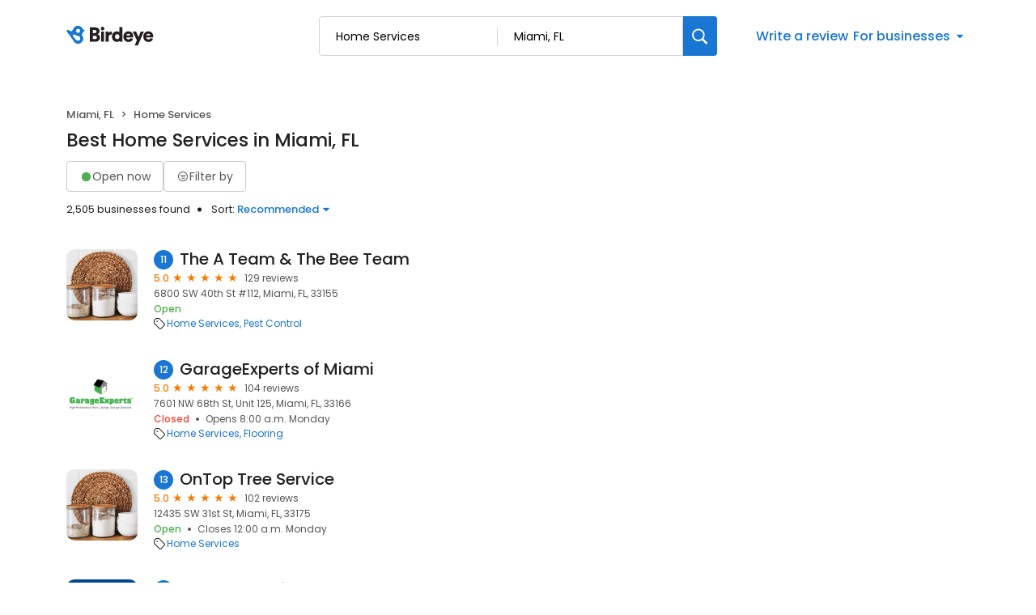

--- FILE ---
content_type: text/css
request_url: https://d3cnqzq0ivprch.cloudfront.net/profiles/production/20260116/free/_next/static/css/1cc1ae4cea607efd.css
body_size: 1214
content:
.SocialShareDesktop_modal-content__iWr_j{position:fixed;background-color:#fff;padding:32px 40px 40px;border-radius:16px;box-shadow:0 2px 4px rgba(0,0,0,.2);min-width:600px;overflow:auto;opacity:1;cursor:auto;pointer-events:auto;width:600px;left:50%;top:70px;transform:translate(-50%)}.SocialShareDesktop_modalHeader__lsY4L{display:flex;align-items:center;justify-content:space-between}.SocialShareDesktop_modal-close__a6LVp{display:flex;margin-left:auto;background:transparent;border:0;padding:0}.SocialShareDesktop_modal-close__a6LVp i{font-weight:900;font-size:24px;cursor:pointer}.SocialShareDesktop_modal-close__a6LVp i:before{color:#000!important}.SocialShareDesktop_container__herFI{display:flex;flex-direction:column;gap:16px;margin-top:32px}.SocialShareDesktop_title__seE6E{font-size:18px!important;color:#212121;font-style:normal;font-weight:600!important;line-height:normal!important;margin:0!important;letter-spacing:-.2px}.SocialShareDesktop_socialBtns__wXtbi{display:flex;align-items:flex-start;gap:16px;align-self:stretch}.SocialShareDesktop_socialBtns__wXtbi .SocialShareDesktop_col__0qPkp{flex:1 1}.SocialShareDesktop_btn__42Ips{display:flex;width:100%;padding:16px;justify-content:center;align-items:center;gap:10px;border-radius:6px;border:1px solid #555;background:#fff;cursor:pointer;color:#212121;font-size:16px;font-style:normal;font-weight:500;line-height:24px}.SocialShareDesktop_btn__42Ips .SocialShareDesktop_fbIcon__kFdsA{font-size:24px;color:var(--primary-blue)}.SocialShareDesktop_btn__42Ips:hover{background-color:#f4f6f7}.SocialShareDesktop_copyBtn__4ODre{width:100%;padding:10px 20px;justify-content:center;align-items:flex-start;gap:10px;border-radius:6px;border:1px solid #555;background:#fff;cursor:pointer;height:56px;display:flex;align-items:center}.SocialShareDesktop_copyBtn__4ODre span{width:100%;overflow:hidden;white-space:nowrap;text-overflow:ellipsis;color:#212121;font-size:15px;font-style:normal;font-weight:400;line-height:normal;text-align:left}.SocialShareDesktop_copyBtn__4ODre .SocialShareDesktop_icon__y11B3{width:24px;height:24px;display:flex;align-items:center;justify-content:center;font-size:24px}@media only screen and (max-width:767px){.SocialShareDesktop_modal-content__iWr_j{min-width:300px;min-height:500px;padding:20px;width:350px}.SocialShareDesktop_title__seE6E{display:flex;justify-content:center}}.title_heading__Feho7{overflow:hidden;text-overflow:ellipsis}.title_heading1__Oz3Au{font-weight:500;font-size:36px;line-height:36px;margin-bottom:10px}.title_heading2__eitsN{font-weight:500;font-size:16px;line-height:26px;margin-bottom:14px}.title_heading3__u_ffg,.title_heading4__qkdxW,.title_heading5__GfZ59,.title_heading6__J76tW{font-weight:500;font-size:14px;line-height:21px;margin-bottom:2px}.title_heading4__qkdxW{font-weight:700}.title_textBlack__l2vSG{color:var(--text-black)}.title_textGray__AwCu_{color:var(--text-dark-gray)}.BusinessCards_panel__KhCOI{padding:32px 24px;border:1px solid var(--border-gray-100);border-radius:10px;margin-bottom:20px}.BusinessCards_image__dHuCp{width:100%;height:200px;border-radius:10px;transition-duration:.5s;background-position:50%;background-repeat:no-repeat;background-size:contain;position:relative}.BusinessCards_image__dHuCp .BusinessCards_clickURL__UIKP4{position:absolute;left:0;right:0;top:0;bottom:0;cursor:pointer;z-index:10}.BusinessCards_navigator__QMlP3{display:flex;justify-content:center;align-items:center}.BusinessCards_navigator__QMlP3 .BusinessCards_arrowBtn__ditdf{padding:0;font-size:10px;height:17px;width:17px;border-radius:10px;border:0;display:flex;align-items:center;justify-content:center;background:#fff;cursor:pointer;color:var(--text-dark-gray)}.BusinessCards_navigator__QMlP3 .BusinessCards_arrowBtn__ditdf:hover{background:rgba(0,0,0,.1)}.BusinessCards_navigator__QMlP3 .BusinessCards_arrowBtn__ditdf.BusinessCards_left__AtP6A{margin-right:auto}.BusinessCards_navigator__QMlP3 .BusinessCards_arrowBtn__ditdf.BusinessCards_right__huA7P{margin-left:auto}.BusinessCards_disc__RvwZI{color:var(--border-gray-100);margin:0 4px}.BusinessCards_arrow__a71TX,.BusinessCards_disc__RvwZI{font-size:18px;cursor:pointer}.BusinessCards_disc__RvwZI.BusinessCards_current__KP8_9{color:var(--text-gray)}.BusinessCards_content__TKLQE{transition-duration:.5s}.BusinessCards_content__TKLQE h2,.BusinessCards_content__TKLQE p{transition-duration:inherit}.BusinessCards_content__TKLQE p{font-size:13px;color:var(--text-black)}@media only screen and (max-width:767px){.BusinessCards_panel__KhCOI{padding:0;border:none;margin-bottom:40px}}